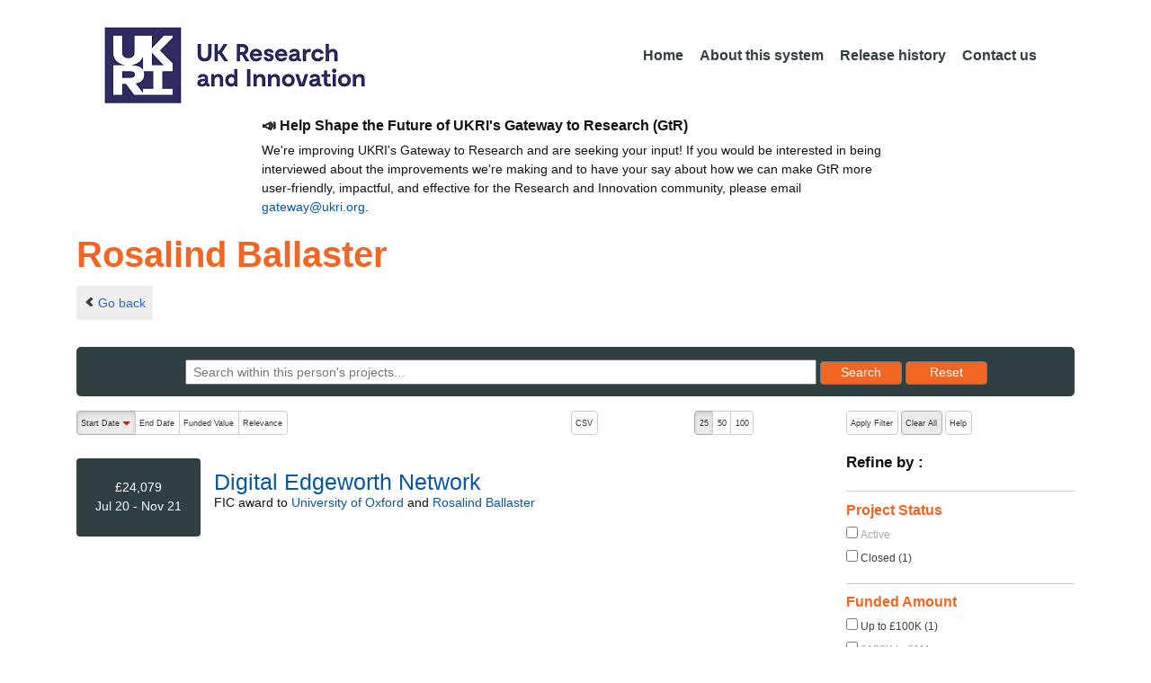

--- FILE ---
content_type: text/html;charset=UTF-8
request_url: https://gtr.ukri.org/person/37E099C4-5116-46B8-9E8E-97E56A3FAC42/
body_size: 43043
content:








     







<!DOCTYPE html>
<html lang="en" xmlns="http://www.w3.org/1999/xhtml">
<head>
    <title>GtR</title>
    

    <!--  Some descriptive Fields -->
    <meta charset="UTF-8" />
    <meta name="title" content="Gateway to Research (GtR) -  Explore publicly funded research" />
    <meta name="description" content="The Gateway to Research: UKRI portal onto publically funded research"/>
    <meta name="keywords" content="GtR, Gateway to Research, ukri.org, UKRI GtR, Research Portal, Public Funding"/>
    <meta name="author" content="UKRI"/>
    <meta name="publisher" content="UKRI, Polaris House, North Star Avenue, Swindon, SN2 1ET"/>
    <meta name="language" content="en" />
    <meta name="version" content="4.0.0"/>
    <meta http-equiv="X-UA-Compatible" content="IE=edge" />

    <!-- Added to allow access to the GtR data in Google search console. -->
    <meta name="google-site-verification" content="Fwg6zce-Z_fMe0dNr6O5V1QeEcMPXCoFxF-iOvMxpYc" />

    <link rel="icon" href="/resources/img/ukri-favicon-96x96.png" itemprop="image">
    <meta http-equiv="Cache-Control" content="no-cache, no-store, must-revalidate" />
    <meta http-equiv="Pragma" content="no-cache" />
    <meta http-equiv="Expires" content="0" />
    
    <script src="/resources/lib/html5shiv.js?v=95"></script>
    <script src="/resources/js/respond.min.js?v=95"></script>
    
    <!--  These are useful for mobile phones -->
    <link href="/resources/img/ukri-apple-icon-120x120.png" rel="apple-touch-icon" sizes="120x120" />
    <link href="/resources/img/ukri-apple-icon-152x152.png" rel="apple-touch-icon" sizes="152x152" />
    <link href="/resources/img/ukri-apple-icon-180x180.png" rel="apple-touch-icon" sizes="180x180" />    
    <link href="/resources/img/cropped-ukri-site-icon-180x180" rel="apple-touch-icon"  />
    
    <!--  Useful for Mobile Responsive onl-->
    <meta name="viewport" content="width=device-width, initial-scale=1, maximum-scale=5.0, minimum-scale=0.5, user-scalable=yes" />

    <!--   Style Sheets -->

    <link href="/webjars/bootstrap/css/bootstrap.min.css?v=95" rel="stylesheet" media="screen" />
    <link href="/resources/lib/bootstrap/css/bootstrap_override.css?v=95" rel="stylesheet" media="screen" />
    <link href="/resources/css/style.css?v=95" rel="stylesheet" media="screen" />


    <link href="/resources/css/jstree/jstreestyle.css?v=95" rel="stylesheet" media="screen" />
    <link rel="stylesheet" href="/resources/css/font-awesome.min.css?v=95"  rel="stylesheet" media="screen">

    <link href="/webjars/jquery-ui/jquery-ui.min.css?v=95" rel="stylesheet" media="screen" />
    <link href="/resources/css/jquery-ui_override.css?v=95" rel="stylesheet" media="screen" />


    <script type="text/javascript" src="/webjars/jquery/jquery.min.js?v=95"></script>
    <script type="text/javascript" src="/webjars/jquery-ui/jquery-ui.min.js?v=95"></script>
    <script type="text/javascript" src="/resources/lib/jquery.validate.js?v=95"></script>
    <script type="text/javascript" src="/resources/lib/jquery.format-1.3.js?v=95"></script>
    <script type="text/javascript" src="/webjars/bootstrap/js/bootstrap.min.js?v=95"></script>
    <script src="https://unpkg.com/tether@1.2.4/dist/js/tether.min.js"></script>
    <script  type="text/javascript" src="/webjars/angularjs/angular.min.js?v=95"></script>
    <script  type="text/javascript" src="/webjars/angularjs/angular-resource.min.js?v=95" ></script>
    <script  type="text/javascript" src="/webjars/angularjs/angular-route.min.js?v=95" ></script>
    <script  type="text/javascript" src="/webjars/angularjs/angular-sanitize.min.js?v=95"></script>  
    <script  type="text/javascript" src="/resources/js/app/configdata/outcometype.js?v=95" ></script>    
    <script  type="text/javascript" src="/resources/js/app/controllers/outcomecontroller.js?v=95" ></script>
    <script  type="text/javascript" src="/resources/js/app/controllers/searchheadcontroller.js?v=95" ></script>
    <script  type="text/javascript" src="/resources/js/app/controllers/filtercontroller.js?v=95" ></script>
    <script  type="text/javascript" src="/resources/js/app/controllers/classificationtabcontroller.js?v=95" ></script> 
    <script  type="text/javascript" src="/resources/js/app/controllers/classificationcontroller.js?v=95" ></script> 
    <script  type="text/javascript" src="/resources/js/jstree.min_gtr.js?v=95" ></script>
        
    <script type="text/javascript">
        function goBack() {
            window.history.back();
        }
    
        function searchAll() {
            let x=document.getElementById("term");
            document.getElementById("term").value = "*";
            document.getElementById("search-submit").click();
        }

        /*this will enable the sub nav to be sticky.
         - set the cookie to the selected tab value.
         */
        function setSelectedTab(tabname) {
            if (tabname === "publications")
                document.cookie="projectSubTab="+tabname;
        }

        $(document).ready(function(){
            /*
            this will enable the sub nav to be sticky.
            - on reload if the cookie = publications - select the tab
            */
            if (document.cookie.includes("projectSubTab=publications"))
                $('#tabPublicationsLink').click();

             $('#search-submit').click(function (e) {
                 if ($('#term').val() == "") {
                     e.preventDefault();
                 }
             })
        });
            
    </script>   
       
    <script  type="text/javascript" src="/resources/js/app/gtrapp.js?v=95" ></script>      

    <script type="text/javascript" src="/resources/js/google-tag-manager-setup.js?v=95"></script>
 
</head>

<body class="content gtr-body d-flex flex-column" ng-app="gtrApp" >

<!-- Google Tag Manager (noscript) -->
<noscript><iframe src="https://www.googletagmanager.com/ns.html?id=GTM-KLN9HHB" height="0" width="0" style="display:none;visibility:hidden"></iframe></noscript>
<!-- End Google Tag Manager (noscript) --> 

<header>
    <nav class="container navbar navbar-expand-lg">
        <div id="titleblock">
            <div class="col-12" >
                <a class="navbar-brand" href="https://www.ukri.org/">
                    <img class="navbar-img" src="/resources/img/ukrilogo.png?" alt="UKRI Logo (press to go to the UKRI home page)" />
                </a>
                <button class="navbar-toggler navbar-light bg-light mr-auto" type="button" data-toggle="collapse" data-target="#navbarContent" aria-controls="navbarContent" aria-expanded="false" aria-label="Toggle navigation">
                    <span class="navbar-toggler-icon"></span>
                </button>
            </div>
        </div> <!--  row -->
        <div class="col-lg-8"> 
                <div class="collapse navbar-collapse" id="navbarContent">
                    <ul id="navPrimary" class="navheadmenu navbar-nav ml-auto">
                        <li class="nav-item active"><a class="nav-link" href="/">Home</a></li>
                        <li class="nav-item"><a class="nav-link" href="/resources/about.html">About this system</a></li>
                        <li class="nav-item"><a class="nav-link" href="/resources/releasehistory.html">Release history</a></li>
                        <li class="nav-item"><a class="nav-link" href="/resources/contact.html">Contact us</a></li>
                    </ul>
                </div>
            </div>

    </nav>
    <div class="container">
        <div class="row justify-content-md-center">
            <div class="col-8">        
                <p class="pl-3 h6 font-weight-bold">📣 Help Shape the Future of UKRI's Gateway to Research (GtR)</p>
                <p class="pl-3">
                    We're improving UKRI's Gateway to Research and are seeking your input!
                    If you would be interested in being interviewed about the improvements
                    we're making and to have your say about how we can make GtR more user-friendly,
                    impactful, and effective for the Research and Innovation community,
                    please email <a href="mailto:gateway@ukri.org">gateway@ukri.org</a>.                    
                </p>
            </div>
        </div>
    </div>
</header>
  
 
     

		 <script type="text/javascript">
		   	var facetsJson=[ {
  "name" : "Project Status",
  "facets" : [ {
    "id" : "c3RhdHVzfENsb3NlZHxzdHJpbmc=",
    "applied" : false,
    "name" : "Closed",
    "count" : 1
  }, {
    "id" : "c3RhdHVzfEFjdGl2ZXxzdHJpbmc=",
    "applied" : false,
    "name" : "Active",
    "count" : 0
  } ],
  "sortOrder" : "A"
}, {
  "name" : "Funded Amount",
  "facets" : [ {
    "id" : "YW1vdW50fC05MjIzMzcyMDM2ODU0Nzc1ODA4XzEwMDAwMHxyYW5nZQ==",
    "applied" : false,
    "name" : "Up to £100K",
    "count" : 1
  }, {
    "id" : "YW1vdW50fDEwMDAwMF8xMDAwMDAwfHJhbmdl",
    "applied" : false,
    "name" : "£100K to £1M",
    "count" : 0
  }, {
    "id" : "YW1vdW50fDEwMDAwMDBfMTAwMDAwMDB8cmFuZ2U=",
    "applied" : false,
    "name" : "£1M to £10M",
    "count" : 0
  }, {
    "id" : "YW1vdW50fDEwMDAwMDAwXzkyMjMzNzIwMzY4NTQ3NzU4MDd8cmFuZ2U=",
    "applied" : false,
    "name" : "Above £10M",
    "count" : 0
  } ],
  "sortOrder" : "N"
}, {
  "name" : "Region",
  "facets" : [ {
    "id" : "cmVnaW9ufFNvdXRoIEVhc3R8c3RyaW5n",
    "applied" : false,
    "name" : "South East",
    "count" : 1
  }, {
    "id" : "cmVnaW9ufExvbmRvbnxzdHJpbmc=",
    "applied" : false,
    "name" : "London",
    "count" : 0
  }, {
    "id" : "cmVnaW9ufFNjb3RsYW5kfHN0cmluZw==",
    "applied" : false,
    "name" : "Scotland",
    "count" : 0
  }, {
    "id" : "cmVnaW9ufEVhc3Qgb2YgRW5nbGFuZHxzdHJpbmc=",
    "applied" : false,
    "name" : "East of England",
    "count" : 0
  }, {
    "id" : "cmVnaW9ufE5vcnRoIFdlc3R8c3RyaW5n",
    "applied" : false,
    "name" : "North West",
    "count" : 0
  }, {
    "id" : "cmVnaW9ufFNvdXRoIFdlc3R8c3RyaW5n",
    "applied" : false,
    "name" : "South West",
    "count" : 0
  }, {
    "id" : "cmVnaW9ufFlvcmtzaGlyZSBhbmQgVGhlIEh1bWJlcnxzdHJpbmc=",
    "applied" : false,
    "name" : "Yorkshire and The Humber",
    "count" : 0
  }, {
    "id" : "cmVnaW9ufFdlc3QgTWlkbGFuZHN8c3RyaW5n",
    "applied" : false,
    "name" : "West Midlands",
    "count" : 0
  }, {
    "id" : "cmVnaW9ufEVhc3QgTWlkbGFuZHN8c3RyaW5n",
    "applied" : false,
    "name" : "East Midlands",
    "count" : 0
  }, {
    "id" : "cmVnaW9ufFVua25vd258c3RyaW5n",
    "applied" : false,
    "name" : "Unknown",
    "count" : 0
  }, {
    "id" : "cmVnaW9ufE5vcnRoIEVhc3R8c3RyaW5n",
    "applied" : false,
    "name" : "North East",
    "count" : 0
  }, {
    "id" : "cmVnaW9ufFdhbGVzfHN0cmluZw==",
    "applied" : false,
    "name" : "Wales",
    "count" : 0
  }, {
    "id" : "cmVnaW9ufE5vcnRoZXJuIElyZWxhbmR8c3RyaW5n",
    "applied" : false,
    "name" : "Northern Ireland",
    "count" : 0
  } ],
  "sortOrder" : "A"
}, {
  "name" : "Project Category",
  "facets" : [ {
    "id" : "Y2F0fFJlc2VhcmNoIEdyYW50fHN0cmluZw==",
    "applied" : false,
    "name" : "Research Grant",
    "count" : 1
  }, {
    "id" : "Y2F0fFN0dWRlbnRzaGlwfHN0cmluZw==",
    "applied" : false,
    "name" : "Studentship",
    "count" : 0
  }, {
    "id" : "Y2F0fENvbGxhYm9yYXRpdmUgUiZEfHN0cmluZw==",
    "applied" : false,
    "name" : "Collaborative R&D",
    "count" : 0
  }, {
    "id" : "Y2F0fEZlbGxvd3NoaXB8c3RyaW5n",
    "applied" : false,
    "name" : "Fellowship",
    "count" : 0
  }, {
    "id" : "Y2F0fFRyYWluaW5nIEdyYW50fHN0cmluZw==",
    "applied" : false,
    "name" : "Training Grant",
    "count" : 0
  }, {
    "id" : "Y2F0fEZlYXNpYmlsaXR5IFN0dWRpZXN8c3RyaW5n",
    "applied" : false,
    "name" : "Feasibility Studies",
    "count" : 0
  }, {
    "id" : "Y2F0fEtub3dsZWRnZSBUcmFuc2ZlciBQYXJ0bmVyc2hpcHxzdHJpbmc=",
    "applied" : false,
    "name" : "Knowledge Transfer Partnership",
    "count" : 0
  }, {
    "id" : "Y2F0fEVVLUZ1bmRlZHxzdHJpbmc=",
    "applied" : false,
    "name" : "EU-Funded",
    "count" : 0
  }, {
    "id" : "Y2F0fFZvdWNoZXJzfHN0cmluZw==",
    "applied" : false,
    "name" : "Vouchers",
    "count" : 0
  }, {
    "id" : "Y2F0fFJlc2VhcmNoIGFuZCBJbm5vdmF0aW9ufHN0cmluZw==",
    "applied" : false,
    "name" : "Research and Innovation",
    "count" : 0
  }, {
    "id" : "Y2F0fEluc3RpdHV0ZSBQcm9qZWN0fHN0cmluZw==",
    "applied" : false,
    "name" : "Institute Project",
    "count" : 0
  }, {
    "id" : "Y2F0fFNtYWxsIEJ1c2luZXNzIFJlc2VhcmNoIEluaXRpYXRpdmV8c3RyaW5n",
    "applied" : false,
    "name" : "Small Business Research Initiative",
    "count" : 0
  }, {
    "id" : "Y2F0fEdyYW50IGZvciBSJkR8c3RyaW5n",
    "applied" : false,
    "name" : "Grant for R&D",
    "count" : 0
  }, {
    "id" : "Y2F0fEludHJhbXVyYWx8c3RyaW5n",
    "applied" : false,
    "name" : "Intramural",
    "count" : 0
  }, {
    "id" : "Y2F0fEJFSVMtRnVuZGVkIFByb2dyYW1tZXN8c3RyaW5n",
    "applied" : false,
    "name" : "BEIS-Funded Programmes",
    "count" : 0
  }, {
    "id" : "Y2F0fEdSRCBQcm9vZiBvZiBDb25jZXB0fHN0cmluZw==",
    "applied" : false,
    "name" : "GRD Proof of Concept",
    "count" : 0
  }, {
    "id" : "Y2F0fEdSRCBEZXZlbG9wbWVudCBvZiBQcm90b3R5cGV8c3RyaW5n",
    "applied" : false,
    "name" : "GRD Development of Prototype",
    "count" : 0
  }, {
    "id" : "Y2F0fFN0dWR5fHN0cmluZw==",
    "applied" : false,
    "name" : "Study",
    "count" : 0
  }, {
    "id" : "Y2F0fEdSRCBQcm9vZiBvZiBNYXJrZXR8c3RyaW5n",
    "applied" : false,
    "name" : "GRD Proof of Market",
    "count" : 0
  }, {
    "id" : "Y2F0fEludmVzdG1lbnQgQWNjZWxlcmF0b3J8c3RyaW5n",
    "applied" : false,
    "name" : "Investment Accelerator",
    "count" : 0
  }, {
    "id" : "Y2F0fEZhc3QgVHJhY2t8c3RyaW5n",
    "applied" : false,
    "name" : "Fast Track",
    "count" : 0
  }, {
    "id" : "Y2F0fExhdW5jaHBhZHxzdHJpbmc=",
    "applied" : false,
    "name" : "Launchpad",
    "count" : 0
  }, {
    "id" : "Y2F0fENlbnRyZXN8c3RyaW5n",
    "applied" : false,
    "name" : "Centres",
    "count" : 0
  }, {
    "id" : "Y2F0fFJlc3BvbnNpdmUgU3RyYXRlZ3kgYW5kIFBsYW5uaW5nfHN0cmluZw==",
    "applied" : false,
    "name" : "Responsive Strategy and Planning",
    "count" : 0
  }, {
    "id" : "Y2F0fEtub3dsZWRnZSBUcmFuc2ZlciBOZXR3b3JrfHN0cmluZw==",
    "applied" : false,
    "name" : "Knowledge Transfer Network",
    "count" : 0
  }, {
    "id" : "Y2F0fFNNRSBTdXBwb3J0fHN0cmluZw==",
    "applied" : false,
    "name" : "SME Support",
    "count" : 0
  }, {
    "id" : "Y2F0fENSJkQgQmlsYXRlcmFsfHN0cmluZw==",
    "applied" : false,
    "name" : "CR&D Bilateral",
    "count" : 0
  }, {
    "id" : "Y2F0fFVua25vd258c3RyaW5n",
    "applied" : false,
    "name" : "Unknown",
    "count" : 0
  }, {
    "id" : "Y2F0fE90aGVyIEdyYW50fHN0cmluZw==",
    "applied" : false,
    "name" : "Other Grant",
    "count" : 0
  }, {
    "id" : "Y2F0fExlZ2FjeSBEZXBhcnRtZW50IG9mIFRyYWRlICYgSW5kdXN0cnl8c3RyaW5n",
    "applied" : false,
    "name" : "Legacy Department of Trade & Industry",
    "count" : 0
  }, {
    "id" : "Y2F0fExlZ2FjeSBSREEgR3JhbnQgZm9yIFImRHxzdHJpbmc=",
    "applied" : false,
    "name" : "Legacy RDA Grant for R&D",
    "count" : 0
  }, {
    "id" : "Y2F0fERlbW9uc3RyYXRvcnxzdHJpbmc=",
    "applied" : false,
    "name" : "Demonstrator",
    "count" : 0
  }, {
    "id" : "Y2F0fFByb2N1cmVtZW50fHN0cmluZw==",
    "applied" : false,
    "name" : "Procurement",
    "count" : 0
  }, {
    "id" : "Y2F0fERlcGFydG1lbnQgZm9yIFNjaWVuY2UsIElubm92YXRpb24gJiBUZWNobm9sb2d5fHN0cmluZw==",
    "applied" : false,
    "name" : "Department for Science, Innovation & Technology",
    "count" : 0
  }, {
    "id" : "Y2F0fExhcmdlIFByb2plY3R8c3RyaW5n",
    "applied" : false,
    "name" : "Large Project",
    "count" : 0
  }, {
    "id" : "Y2F0fE1pc3Npb25zfHN0cmluZw==",
    "applied" : false,
    "name" : "Missions",
    "count" : 0
  }, {
    "id" : "Y2F0fEV1cm9wZWFuIEVudGVycHJpc2UgTmV0d29ya3xzdHJpbmc=",
    "applied" : false,
    "name" : "European Enterprise Network",
    "count" : 0
  }, {
    "id" : "Y2F0fExlZ2FjeSBSREEgQ29sbGFib3JhdGl2ZSBSJkR8c3RyaW5n",
    "applied" : false,
    "name" : "Legacy RDA Collaborative R&D",
    "count" : 0
  }, {
    "id" : "Y2F0fEJ1c2luZXNzIENvbm5lY3R8c3RyaW5n",
    "applied" : false,
    "name" : "Business Connect",
    "count" : 0
  }, {
    "id" : "Y2F0fFBhcnRuZXJzaGlwIGFuZCBDb250cmlidXRpb258c3RyaW5n",
    "applied" : false,
    "name" : "Partnership and Contribution",
    "count" : 0
  }, {
    "id" : "Y2F0fFNwZWNpYWwgSW50ZXJlc3QgR3JvdXB8c3RyaW5n",
    "applied" : false,
    "name" : "Special Interest Group",
    "count" : 0
  }, {
    "id" : "Y2F0fENSRHxzdHJpbmc=",
    "applied" : false,
    "name" : "Crd",
    "count" : 0
  }, {
    "id" : "Y2F0fFRoaXJkIFBhcnR5IEdyYW50fHN0cmluZw==",
    "applied" : false,
    "name" : "Third Party Grant",
    "count" : 0
  }, {
    "id" : "Y2F0fE90aGVyfHN0cmluZw==",
    "applied" : false,
    "name" : "Other",
    "count" : 0
  }, {
    "id" : "Y2F0fEludHJhbXVyYWwgU3R1ZGVudHNoaXB8c3RyaW5n",
    "applied" : false,
    "name" : "Intramural Studentship",
    "count" : 0
  }, {
    "id" : "Y2F0fE1lbW9yYW5kdW0gb2YgQWdyZWVtZW50fHN0cmluZw==",
    "applied" : false,
    "name" : "Memorandum of Agreement",
    "count" : 0
  } ],
  "sortOrder" : "A"
}, {
  "name" : "Funder",
  "facets" : [ {
    "id" : "ZnVuZGVyfEZJQ3xzdHJpbmc=",
    "applied" : false,
    "name" : "FIC",
    "count" : 1
  }, {
    "id" : "ZnVuZGVyfEVQU1JDfHN0cmluZw==",
    "applied" : false,
    "name" : "EPSRC",
    "count" : 0
  }, {
    "id" : "ZnVuZGVyfElubm92YXRlIFVLfHN0cmluZw==",
    "applied" : false,
    "name" : "INNOVATE UK",
    "count" : 0
  }, {
    "id" : "ZnVuZGVyfEJCU1JDfHN0cmluZw==",
    "applied" : false,
    "name" : "BBSRC",
    "count" : 0
  }, {
    "id" : "ZnVuZGVyfEVTUkN8c3RyaW5n",
    "applied" : false,
    "name" : "ESRC",
    "count" : 0
  }, {
    "id" : "ZnVuZGVyfE1SQ3xzdHJpbmc=",
    "applied" : false,
    "name" : "MRC",
    "count" : 0
  }, {
    "id" : "ZnVuZGVyfE5FUkN8c3RyaW5n",
    "applied" : false,
    "name" : "NERC",
    "count" : 0
  }, {
    "id" : "ZnVuZGVyfEFIUkN8c3RyaW5n",
    "applied" : false,
    "name" : "AHRC",
    "count" : 0
  }, {
    "id" : "ZnVuZGVyfFNURkN8c3RyaW5n",
    "applied" : false,
    "name" : "STFC",
    "count" : 0
  }, {
    "id" : "ZnVuZGVyfEhvcml6b24gRXVyb3BlIEd1YXJhbnRlZXxzdHJpbmc=",
    "applied" : false,
    "name" : "HORIZON EUROPE GUARANTEE",
    "count" : 0
  }, {
    "id" : "ZnVuZGVyfENPVklEfHN0cmluZw==",
    "applied" : false,
    "name" : "COVID",
    "count" : 0
  }, {
    "id" : "ZnVuZGVyfElTQ0Z8c3RyaW5n",
    "applied" : false,
    "name" : "ISCF",
    "count" : 0
  }, {
    "id" : "ZnVuZGVyfFVLUkkgRkxGfHN0cmluZw==",
    "applied" : false,
    "name" : "UKRI FLF",
    "count" : 0
  }, {
    "id" : "ZnVuZGVyfFNQRnxzdHJpbmc=",
    "applied" : false,
    "name" : "SPF",
    "count" : 0
  }, {
    "id" : "ZnVuZGVyfEdDUkZ8c3RyaW5n",
    "applied" : false,
    "name" : "GCRF",
    "count" : 0
  }, {
    "id" : "ZnVuZGVyfE5DM1JzfHN0cmluZw==",
    "applied" : false,
    "name" : "NC3RS",
    "count" : 0
  }, {
    "id" : "ZnVuZGVyfE9wZW4gQWNjZXNzIEJsb2NrIEdyYW50fHN0cmluZw==",
    "applied" : false,
    "name" : "OPEN ACCESS BLOCK GRANT",
    "count" : 0
  }, {
    "id" : "ZnVuZGVyfEFUSXxzdHJpbmc=",
    "applied" : false,
    "name" : "ATI",
    "count" : 0
  }, {
    "id" : "ZnVuZGVyfElTUEZ8c3RyaW5n",
    "applied" : false,
    "name" : "ISPF",
    "count" : 0
  }, {
    "id" : "ZnVuZGVyfFRNRnxzdHJpbmc=",
    "applied" : false,
    "name" : "TMF",
    "count" : 0
  }, {
    "id" : "ZnVuZGVyfE5ld3RvbiBGdW5kfHN0cmluZw==",
    "applied" : false,
    "name" : "NEWTON FUND",
    "count" : 0
  }, {
    "id" : "ZnVuZGVyfFVLUkl8c3RyaW5n",
    "applied" : false,
    "name" : "UKRI",
    "count" : 0
  }, {
    "id" : "ZnVuZGVyfEFQQ3xzdHJpbmc=",
    "applied" : false,
    "name" : "APC",
    "count" : 0
  }, {
    "id" : "ZnVuZGVyfEluZnJhc3RydWN0dXJlIEZ1bmR8c3RyaW5n",
    "applied" : false,
    "name" : "INFRASTRUCTURE FUND",
    "count" : 0
  }, {
    "id" : "ZnVuZGVyfFVLUkkgSW5uLlNjaG9sYXJ8c3RyaW5n",
    "applied" : false,
    "name" : "UKRI INN.SCHOLAR",
    "count" : 0
  }, {
    "id" : "ZnVuZGVyfEF5cnRvbiBGdW5kfHN0cmluZw==",
    "applied" : false,
    "name" : "AYRTON FUND",
    "count" : 0
  }, {
    "id" : "ZnVuZGVyfFVLUkkgQ1JDUk18c3RyaW5n",
    "applied" : false,
    "name" : "UKRI CRCRM",
    "count" : 0
  }, {
    "id" : "ZnVuZGVyfFVVSXxzdHJpbmc=",
    "applied" : false,
    "name" : "UUI",
    "count" : 0
  }, {
    "id" : "ZnVuZGVyfENDQVZ8c3RyaW5n",
    "applied" : false,
    "name" : "CCAV",
    "count" : 0
  }, {
    "id" : "ZnVuZGVyfFNpUEZ8c3RyaW5n",
    "applied" : false,
    "name" : "SIPF",
    "count" : 0
  }, {
    "id" : "ZnVuZGVyfERSSXxzdHJpbmc=",
    "applied" : false,
    "name" : "DRI",
    "count" : 0
  } ],
  "sortOrder" : "A"
}, {
  "name" : "Start Year",
  "facets" : [ {
    "id" : "c3RhcnR8MTU3NzgzNjgwMDAwMF8xNjA5NDU5MTk5MDU5fHJhbmdl",
    "applied" : false,
    "name" : "2020",
    "count" : 1
  }, {
    "id" : "c3RhcnR8MTkyNDk5MjAwMDAwMF8xOTU2NTI3OTk5MDU5fHJhbmdl",
    "applied" : false,
    "name" : "2031",
    "count" : 0
  }, {
    "id" : "c3RhcnR8MTg5MzQ1NjAwMDAwMF8xOTI0OTkxOTk5MDU5fHJhbmdl",
    "applied" : false,
    "name" : "2030",
    "count" : 0
  }, {
    "id" : "c3RhcnR8MTg2MTkyMDAwMDAwMF8xODkzNDU1OTk5MDU5fHJhbmdl",
    "applied" : false,
    "name" : "2029",
    "count" : 0
  }, {
    "id" : "c3RhcnR8MTgzMDI5NzYwMDAwMF8xODYxOTE5OTk5MDU5fHJhbmdl",
    "applied" : false,
    "name" : "2028",
    "count" : 0
  }, {
    "id" : "c3RhcnR8MTc5ODc2MTYwMDAwMF8xODMwMjk3NTk5MDU5fHJhbmdl",
    "applied" : false,
    "name" : "2027",
    "count" : 0
  }, {
    "id" : "c3RhcnR8MTc2NzIyNTYwMDAwMF8xNzk4NzYxNTk5MDU5fHJhbmdl",
    "applied" : false,
    "name" : "2026",
    "count" : 0
  }, {
    "id" : "c3RhcnR8MTczNTY4OTYwMDAwMF8xNzY3MjI1NTk5MDU5fHJhbmdl",
    "applied" : false,
    "name" : "2025",
    "count" : 0
  }, {
    "id" : "c3RhcnR8MTcwNDA2NzIwMDAwMF8xNzM1Njg5NTk5MDU5fHJhbmdl",
    "applied" : false,
    "name" : "2024",
    "count" : 0
  }, {
    "id" : "c3RhcnR8MTY3MjUzMTIwMDAwMF8xNzA0MDY3MTk5MDU5fHJhbmdl",
    "applied" : false,
    "name" : "2023",
    "count" : 0
  }, {
    "id" : "c3RhcnR8MTY0MDk5NTIwMDAwMF8xNjcyNTMxMTk5MDU5fHJhbmdl",
    "applied" : false,
    "name" : "2022",
    "count" : 0
  }, {
    "id" : "c3RhcnR8MTYwOTQ1OTIwMDAwMF8xNjQwOTk1MTk5MDU5fHJhbmdl",
    "applied" : false,
    "name" : "2021",
    "count" : 0
  }, {
    "id" : "c3RhcnR8MTU0NjMwMDgwMDAwMF8xNTc3ODM2Nzk5MDU5fHJhbmdl",
    "applied" : false,
    "name" : "2019",
    "count" : 0
  }, {
    "id" : "c3RhcnR8MTUxNDc2NDgwMDAwMF8xNTQ2MzAwNzk5MDU5fHJhbmdl",
    "applied" : false,
    "name" : "2018",
    "count" : 0
  }, {
    "id" : "c3RhcnR8MTQ4MzIyODgwMDAwMF8xNTE0NzY0Nzk5MDU5fHJhbmdl",
    "applied" : false,
    "name" : "2017",
    "count" : 0
  }, {
    "id" : "c3RhcnR8MTQ1MTYwNjQwMDAwMF8xNDgzMjI4Nzk5MDU5fHJhbmdl",
    "applied" : false,
    "name" : "2016",
    "count" : 0
  }, {
    "id" : "c3RhcnR8MTQyMDA3MDQwMDAwMF8xNDUxNjA2Mzk5MDU5fHJhbmdl",
    "applied" : false,
    "name" : "2015",
    "count" : 0
  }, {
    "id" : "c3RhcnR8MTM4ODUzNDQwMDAwMF8xNDIwMDcwMzk5MDU5fHJhbmdl",
    "applied" : false,
    "name" : "2014",
    "count" : 0
  }, {
    "id" : "c3RhcnR8MTM1Njk5ODQwMDAwMF8xMzg4NTM0Mzk5MDU5fHJhbmdl",
    "applied" : false,
    "name" : "2013",
    "count" : 0
  }, {
    "id" : "c3RhcnR8MTMyNTM3NjAwMDAwMF8xMzU2OTk4Mzk5MDU5fHJhbmdl",
    "applied" : false,
    "name" : "2012",
    "count" : 0
  } ],
  "sortOrder" : "D"
} ];
		   	var selectedFacetString="";
		 </script>
 

 
<article id="gtrArticle">
    <header>
        <div id="title-wrapper" class="container">
            <div class="row">
                <div id="detail-wrapper" class="col-12">
                    <div class="row">
                        <div id="detail-title" class="col">
                            <h1 id="name" class="gtr-per-name">Rosalind Ballaster</h1>
                            <nav id="gtr-back"  class="container">
							    <div class="row">
							        <a href="javascript:void(0);" onclick="goBack()" class="btn-default btn-back" role="button"><span class="icon-chevron-left"></span>Go back</a>
							    </div>
							</nav>
                        </div>
                    </div>
                </div>
            </div>
        </div>
    </header>

    <script type="text/javascript">
        $(document).ready(function(){
            $('#reset-submit').click(function() {
                $('#term').val('');
                $(this).submit();
            });
        });
    </script>
    
    
	    
		     <div class="container">
                <section id="Search"  class="text-center">
                    <section id="MainSearch">
                      <div id="search-wrapper" class="col-lg-12 col-md-12 col-sm-12">
                        
                            <form id="search-form" style="height:1.5%;" class="form-search" action="/person/37E099C4-5116-46B8-9E8E-97E56A3FAC42/" method="get">
                                <input id="term" name="term" placeholder="Search within this person&#39;s projects..." type="text" value=""/>
                                
                                <p class="rwd-break-2btn"></p>
                                <button id="search-submit" type="submit" class="btn btn-primary search-button">
                                    <span>Search</span> <!--  class="d-none d-md-block" -->
                                    <!--  <span class="d-sm-none">Go!</span> -->
                                </button>
                                <label class="sr-only">Reset results to starting set</label>
                                <button id="reset-submit" type="submit" class="btn btn-primary search-button">
                                    <span>Reset</span> <!--  class="d-none d-md-block" -->
                                    <!-- span class="d-sm-none">X</span>  -->
                                </button>
                                <input id="page" name="page" type="hidden" value="1"/>
                                <input id="fetch" name="fetchSize" type="hidden" value="25"/>
                                <input id="sortField" name="selectedSortableField" type="hidden" value=""/>
                                <input id="sortOrder" name="selectedSortOrder" type="hidden" value=""/>
                            </form>
                       </div>
                   </section>
               </section>
            </div>

		    <div id="content-wrapper" class="container">
		        
		        
		        

<aside class="gtr-search-container">
    <section id="gtr-search-result-container">
        <div class="container-fluid"  style="padding-right:0; padding-left:0;">
            <section class="row">
                  <div class="col-lg-9 col-md-9 col-sm-9 col-xs-12">
                        <div class="row" > <!--   style="overflow-x: hidden;overflow-y: hidden; -->
                            
                            



<!-- Search Controls -->
<div id="gtr-top-search-controls" class="container">
    <p></p>
    <div id="results-controls" class="row no-gutters" style="overflow-x: hidden;overflow-y: hidden">
        <div class="col-lg-5 col-md-6 col-sm-6 col-xs-6" style="overflow-x: hidden;overflow-y: hidden;">
            
            
                

                    
                    
                        
                            
                            
                            
                        
                        
                    
    
                    <label class="sr-only">The following are buttons which change the sort order, pressing the active button will toggle the sort order</label>
                        <div id="sort-controls" class="btn-group-css3 btn-responsive pull-left">
                            
                                
                                    
                                    <a id="pro.sd" class="btn-mini btn-css3 btn-responsive  btn-css3-default active"
                                       href="?term=&selectedFacets=&fields=&type=&fetchSize=25&page=1&selectedSortableField=pro.sd&selectedSortOrder=ASC">Start Date <div class="arrow-down"><label class="sr-only">descending (press to sort ascending)</label></div></a>
                                    
                                    
                                
                            
                                
                                    
                                    
                                    <a id="pro.ed" class="btn-mini btn-css3 btn-css3-default btn-responsive "
                                       href="?term=&selectedFacets=&fields=&type=&fetchSize=25&page=1&selectedSortableField=pro.ed&selectedSortOrder=DESC">End Date</a>
                                    
                                
                            
                                
                                    
                                    
                                    <a id="pro.am" class="btn-mini btn-css3 btn-css3-default btn-responsive "
                                       href="?term=&selectedFacets=&fields=&type=&fetchSize=25&page=1&selectedSortableField=pro.am&selectedSortOrder=DESC">Funded Value</a>
                                    
                                
                            
                                
                                    
                                    
                                    <a id="score" class="btn-mini btn-css3 btn-css3-default btn-responsive "
                                       href="?term=&selectedFacets=&fields=&type=&fetchSize=25&page=1&selectedSortableField=score&selectedSortOrder=DESC">Relevance</a>
                                    
                                
                            
                        </div>
                
            
        </div>
        
        <div class="col-lg-3 col-md-1 col-sm-1 col-xs-1 d-none d-lg-block pull-left">
            <div class="pagination-centered btn-group-css3 btn-responsive">   <!-- pagination  -->
                    
                </div>
            </div>
        
        <div id="search-download-controls" class="col-1 d-none d-lg-block" style="overflow-x: hidden;overflow-y: hidden;"> 
                
                    <div id="download-controls" class="btn-group-css3 btn-responsive text-center">
                        
                            <a id="toCSV" class="btn-mini btn-css3 btn-responsive btn-css3-default" data-toggle="modal" href="#csvConfirm">CSV</a>
                        
                    </div>
                    <div class="modal fade" id="csvConfirm" tabindex="-1" role="dialog" aria-labelledby="myModalLabel" aria-hidden="true">
                        <div class="modal-dialog">
                            <div class="modal-content">
                                <div class="modal-header">
                                    <button type="button" class="close" data-dismiss="modal" aria-hidden="false">x</button>
                                    <h4 class="modal-title">Download all search results to a CSV file?</h4>
                                </div>
                                <div class="modal-body">
                                    Large result sets may take several minutes to download.<br/>
                                    The first row is header row.<br/>
                                    Generation of CSV export files is restricted, and may be rejected during busy periods.  If this happens then please wait and try again after a brief interval. 
                                </div>
                                <div class="modal-footer">
                                    <button type="button" class="btn-css3 btn-css3-default" data-dismiss="modal">Cancel</button>
                                    <button type="button" class="btn-css3 btn-primary" data-dismiss="modal" onclick="javascript:window.location='37E099C4-5116-46B8-9E8E-97E56A3FAC42/csv?term=&selectedFacets=&fields=&type=&fetchSize=25&selectedSortableField=pro.sd&selectedSortOrder=DESC'">Download</button>
                                </div>
                            </div>
                        </div>
                    </div>
                
            </div>
           <div class="col-1 d-none d-lg-block"> 
           
           </div>
           
            <!-- ml-5 pl-5 mm-5 pm-5  -->
         <div id="search-right-controls" class="col-lg-2 col-md-5 col-sm-5 col-xs-5" style="overflow-x: hidden;overflow-y: hidden;">  <!--   class="col-lg-2 col-md-2" -->
                
                
                    <div id="pagesize-controls" class="btn-group-css3 btn-responsive">
                        <a id="fetch25" class="btn-mini btn-css3 btn-responsive btn-css3-default active"
                           href='?term=&selectedFacets=&fields=&type=&page=1&selectedSortableField=pro.sd&selectedSortOrder=DESC&fetchSize=25'>25</a>
                        <a id="fetch50" class="btn-mini btn-css3 btn-responsive btn-css3-default "
                           href='?term=&selectedFacets=&fields=&type=&page=1&selectedSortableField=pro.sd&selectedSortOrder=DESC&fetchSize=50'>50</a>
                        <a id="fetch100" class="btn-mini btn-css3 btn-responsive btn-css3-default "
                           href='?term=&selectedFacets=&fields=&type=&page=1&selectedSortableField=pro.sd&selectedSortOrder=DESC&fetchSize=100'>100</a>
                    </div>
                
                
                    <div id="refine-control" class="btn-group-css3 btn-responsive"> <!--  pull-right -->
                        <a id="refine-menu" class="menu-btn btn-css3 btn-css3-default btn-responsive d-lg-none" href="javascript:void(0);" role="button" rel="nofollow" data-toggle="collapse" data-target="#results-refine">Refine</a>
                    </div>
                
            </div>
    </div>    
</div>

                        </div> 
				      
				        <div class="container">
					        
						       <div class="row row-eq-height">
							      <div class="box col-md-2 col-lg-2 col-sm-2 col-xs-12">  <!-- d-none d-sm-block -->
	                                <div class="flex-wrapper">  <!-- class="flex-wrapper" -->
	                                    
	                                        <div id="fundValue1">
	                                        	&pound;24,079
	                                        </div>
	                                    
	                                    <span id="fundDate1">Jul 20 - Nov 21</span>
	                                </div>
							      </div>
						      
						      
							      <div class="result-details col-lg-10 col-md-10 col-sm-10 cols-xs-12">
			                         <div class="header-light gtr-search-title">
			                             <a id="resultProjectLink1" href="http://gtr.ukri.org/projects?ref=AH%2FV002287%2F1">Digital Edgeworth Network</a>
			                         </div>
			                         <b>FIC</b> award to
			                         <a href="http://gtr.ukri.org/organisation/47649064-FCD1-4D7A-A5AA-31B69B9BDFFC">
			                            University of Oxford</a>
			                            
			                                
			                                    
			                                        and <a href="http://gtr.ukri.org/person/37E099C4-5116-46B8-9E8E-97E56A3FAC42">Rosalind Ballaster</a>&nbsp;
			                                    
			                                
			                                
			                            
			                     </div>
		                     
			                     <div class="d-sm-none">
			                         <p>&nbsp;</p>
			                     </div>
					       </div>
					   
					  </div>
					  
                            
				    </div>
				     
				  
				    
 
<aside id="results-refine" class="collapse col-lg-3 col-md-3 col-sm-3 cols-xs-6 pl-3" > <!--   data-toggle="collapse" data-target="#filter-checkboxes"  -->  
    
    <div id="result-collapse" ng-controller="filtercontroller"> <!-- id="filters" -->

        <p></p>
    	<div id="filter-div" >
    	           		
    		<form id="filter-form" action="/person/37E099C4-5116-46B8-9E8E-97E56A3FAC42/" method="get">  
    				 		 		
                 	<div id="filterButton" class="btn-responsive">
						<button id="applyFilter" type="submit" class="btn-mini btn-css3-filter  btn-responsive btn-css3-default" ng-class="{active:isActive()}" ng-click="handleApplyFilter()" ><span>Apply Filter</span></button>
		        		<button id="clearFilter" class="btn-mini btn-css3-filter  btn-responsive btn-css3-default" ng-click="handleClearFilter()"  ng-class="{active:!isActive()}" ><span>Clear All</span></button>
		        		<a class="btn-mini btn-css3-filter  btn-responsive btn-css3-default" href="/resources/multifacethelp.html" id="help" >Help</a>
	        		</div>
	        		
	        		<p>
	        		<h3> 
	        		
	        		Refine by :
	        		
	        		</h3>
	        			</p>				
	        		<input id="term" name="term" type="hidden" value=""/>		                                     
                    <input id="fetch" name="fetchSize" type="hidden" value="25"/>
                    <input id="sortField" name="selectedSortableField" type="hidden" value=""/>
                    <input id="sortOrder" name="selectedSortOrder" type="hidden" value=""/>
                    <input id="fields" name="fields" type="hidden" value=""/>
                    <input id="type" name="type" type="hidden" value=""/>
                    <input id="selectedFacets" name="selectedFacets" type="hidden" value=""/>
             </form>	        	        
        </div>
        
		<div  id="filter-checkboxes" ng-cloak>               
	        <div class="filter-category" ng-repeat="facetGroup in facetGroups" id="{{facetGroup.name}}">        	
	        	<h4 class="treeNodeTextParentLevel1_filter" >{{facetGroup.name}}</h4>
	        	
				<div ng-repeat="facet in facetGroup.facets" style="color:#3f3d3d;" ng-init="showCount=shouldFilterChecked(facetGroup,facet)" >        		
        			<div  class="searchfacetrepeater" ng-cloak >
						 <input type="checkbox" name="facetId" id="{{facet.id}}" value="{{facet.id}}"  ng-checked="{{showCount}}"   ng-cloak />
						<label class="treeNodeTextParentLevel3_filter" id="span_{{facet.id}}" ng-style="{{getNoRecordStyle(facet,showCount)}}"  for="{{facet.id}}">{{getFilterText(facet,showCount)}}
					    </label>
					</div>        			        		
	        	</div>	            	
	        	
	        </div>
	        <p ng-cloak id="{{getNotFoundText()}}"/>	        	        
        </div>           
        <div id="filter-div2">    		
                 	<div id="filterButton" class="btn-responsive">
						<button id="applyFilter1" class="btn-mini btn-css3-filter  btn-responsive btn-css3-default" ng-click="handleApplyFilter()" ng-class="{active:isActive()}"><span>Apply Filter</span></button>
		        		<button id="clearFilter1" class="btn-mini btn-css3-filter  btn-responsive btn-css3-default" ng-click="handleClearFilter()" ng-class="{active:!isActive()}" ><span>Clear All</span></button>
	        		</div>	        		
        </div>
    </div>
</aside> 
	
		      </section>
		  </div>
        
    </section>
    
<!-- Container for search Results -->
</aside>


		    </div>
        
	    
    
  
</article>

<section class="container-fluid flex-grow">
</section><footer class="mt-4">
    <div class="container">
        <div class="row">
            <div class="col-lg-4">  
                <div class="widget">
                    <h5 class="widgetheading">Data</h5>
                    <p><a href="https://www.ukri.org/publications/gateway-to-research-guide/a-guide-to-gateway-to-research/">The Data</a> on this website provides information about publications, people, organisations and outcomes relating to research projects&#160;</p>
                </div>
            </div>
            <div class="col-lg-4">
                <div class="widget">
                     
                     
                    <h5 class="widgetheading">APIs</h5>
                    <p>A set of REST <a href="/resources/api.html">API's</a> enable programmatic access to the data.  Refer to the application programming interfaces
                    <a class="footerlink" href="/resources/gtrapi.html" target="_blank">GtR</a>
                    and <a class="footerlink" href="/resources/gtrapi2.html" target="_blank">GtR-2</a></p>
                </div>
            </div>
            <div class="col-lg-1">
                <div class="widget">
                </div>
                </div>
                
               <div class="col-lg-3">
                <div class="widget">
                    <h5 class="widgetheading">Contact</h5>
                        <p>UKRI Gateway<br />
                            Polaris House<br />
                            Swindon<br />
                            SN2 1ET<br />
                        <a href="mailto:gateway@ukri.org">gateway@ukri.org</a></p>
                </div>
            </div>
        </div>
    </div>
        <div id="sub-footer">
        <div style="width:95%;">
            <div class="row">
                <div class="col-1">
                </div>
                <div class="col-11">
                    <div class="endlinks">
                        
                        
                        
                        <p><a href="https://www.ukri.org/about-us/privacy-notice/">Privacy</a>&#160;| <a href="https://www.ukri.org/terms-of-use/">Terms of Use</a>&#160; | <a href="http://www.nationalarchives.gov.uk/doc/open-government-licence/version/3">OGL</a>
                            <span class="pull-right">Data last updated: 08 Jan 2026</span></p>
                        <div class="credits">&#160;</div>
                    </div>
                </div>
            </div>
        </div>
    </div>
</footer>

<script type="text/javascript" src="https://cc.cdn.civiccomputing.com/9/cookieControl-9.x.min.js"></script>
<script type="text/javascript" src="/resources/js/cookie-control-setup.js?v=95"></script>



</body>
</html>

